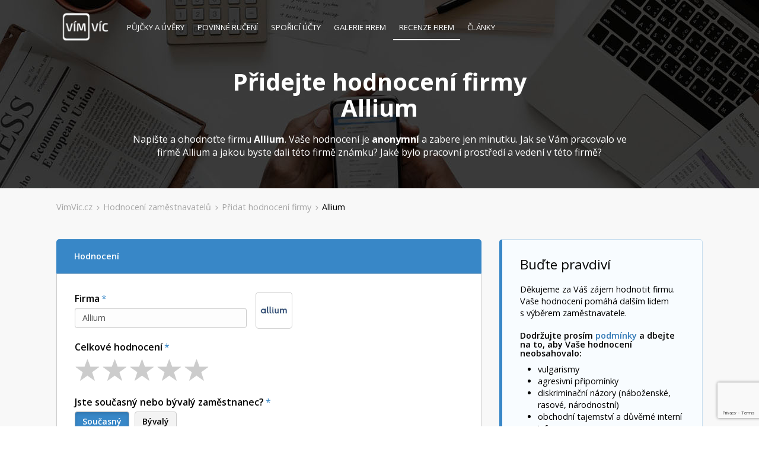

--- FILE ---
content_type: text/html; charset=utf-8
request_url: https://www.vimvic.cz/firmy/pridat-recenzi/allium
body_size: 7044
content:
<!DOCTYPE html>
<html lang="cs" prefix="og: http://ogp.me/ns#">
    
    
    
    
    
    

    <head>
<script>
dataLayer = [{ }];
</script>




<!-- Google Tag Manager -->
<script>
    (function(w,d,s,l,i){ w[l]=w[l]||[];w[l].push({'gtm.start':
    new Date().getTime(),event:'gtm.js'});var f=d.getElementsByTagName(s)[0],
    j=d.createElement(s),dl=l!='dataLayer'?'&l='+l:'';j.async=true;j.src=
    'https://www.googletagmanager.com/gtm.js?id='+i+dl;f.parentNode.insertBefore(j,f);
    })(window,document,'script','dataLayer','GTM-NZN6HHZ');
</script>
<!-- End Google Tag Manager --><!-- Facebook Pixel Code -->
<script>
!function(f,b,e,v,n,t,s){ if(f.fbq)return;n=f.fbq=function(){ n.callMethod?
n.callMethod.apply(n,arguments):n.queue.push(arguments)};if(!f._fbq)f._fbq=n;
n.push=n;n.loaded=!0;n.version='2.0';n.queue=[];t=b.createElement(e);t.async=!0;
t.src=v;s=b.getElementsByTagName(e)[0];s.parentNode.insertBefore(t,s)}(window,
document,'script','//connect.facebook.net/en_US/fbevents.js');

fbq('init', '556222817867145');
fbq('track', "PageView");</script>
<noscript><img height="1" width="1" style="display:none" alt=""
src="https://www.facebook.com/tr?id=556222817867145&ev=PageView&noscript=1"
></noscript>
<!-- End Facebook Pixel Code -->


<link rel="manifest" href="/manifest.json">
<script src="https://cdn.onesignal.com/sdks/OneSignalSDK.js" async=""></script>
<script>
    var OneSignal = window.OneSignal || [];
    OneSignal.push(function() {
        OneSignal.init({
            appId: "9e7d4a19-152f-463c-a311-fa18081646d7",
        });
    });
</script>
<script async src="https://pagead2.googlesyndication.com/pagead/js/adsbygoogle.js?client=ca-pub-3454721603118795"
        crossorigin="anonymous"></script>        
        <title>Přidejte hodnocení firmy Allium | VímVíc.cz</title>
        
        <meta charset="utf-8">
        <meta http-equiv="X-UA-Compatible" content="IE=edge">
        <meta name="viewport" content="width=device-width, initial-scale=1, maximum-scale=1">
        <meta name="description" content="Přidejte recenzi i hodnocení firmě Allium jako současný či bývalý zaměstnanec. Jaký máte na firmu Allium názor? Jaké bylo pracovní prostředí?">
        <meta name="keywords" content="hodnocení firem, zaměstnavatel roku, zaměstnavatel, firma, nejlepší práce, kvalitní zaměstnavatel, hodnocení zaměstnavatelů, zkušenosti s prací, hodnocení firem zaměstnanci">
        <meta name="robots" content="index, follow">
        
        <meta property="og:type" content="website">
        <meta property="og:title" content="Přidejte hodnocení firmy Allium | VímVíc.cz">
        <meta property="og:site_name" content="VímVíc.cz - Kariérní portál a volná pracovní místa">
        <meta property="og:url" content="https://www.vimvic.cz/firmy/pridat-recenzi/allium">
        <meta property="og:description" content="Přidejte recenzi i hodnocení firmě Allium jako současný či bývalý zaměstnanec. Jaký máte na firmu Allium názor? Jaké bylo pracovní prostředí?">
        <meta property="og:image" content="https://www.vimvic.cz/images/logo-blue-v2.png">
        <meta property="fb:app_id" content="703736959706111">
        
        <meta name="twitter:card" content="summary">
        <meta name="twitter:site" content="@vimvic_cz">
        <meta name="twitter:title" content="Přidejte hodnocení firmy Allium | VímVíc.cz">
        <meta name="twitter:description" content="Přidejte recenzi i hodnocení firmě Allium jako současný či bývalý zaměstnanec. Jaký máte na firmu Allium názor? Jaké bylo pracovní prostředí?">
        <meta name="twitter:image" content="https://www.vimvic.cz/images/logo-blue-v2.png">
        
        <link rel="canonical" href="https://www.vimvic.cz/firmy/pridat-recenzi/allium">
        <link rel="search" type="application/opensearchdescription+xml" title="VimVic.cz" href="/opensearch.xml">

        <link rel="preload" href="/fonts/glyphicons-halflings-regular.woff2" as="font" type="font/woff2" crossorigin="anonymous">
        <link rel="preload" href="/fonts/fontawesome-webfont.woff2?v=4.7.0" as="font" type="font/woff2" crossorigin="anonymous">
        
<link rel="stylesheet" type="text/css" href="/webtemp/cssloader-0378e4ac5a7c.css?1705268981">

        <link href='https://fonts.googleapis.com/css?family=Open+Sans:300italic,400italic,600italic,700italic,800italic,400,300,600,700,800&subset=latin,latin-ext' rel='stylesheet' type='text/css'>
        <link rel="shortcut icon" href="/favicon.png?v1">

        
    </head>

    <body>
        

<!-- Google Tag Manager -->
<noscript><iframe src="https://www.googletagmanager.com/ns.html?id=GTM-NZN6HHZ" height="0" width="0"
    style="display:none;visibility:hidden;"></iframe></noscript>
<!-- End Google Tag Manager -->        




        <div id="section-default">
                <div class="page-header">
                    <div class="container">
<nav class="navbar navbar-static-top">
    <div class="navbar-header">
        <button type="button" class="navbar-toggle collapsed" data-toggle="collapse" data-target="#navbar-main" aria-expanded="false">
            <span class="sr-only">Toggle navigation</span>
            <span class="icon-bar"></span>
            <span class="icon-bar"></span>
            <span class="icon-bar"></span>
        </button>
        <a href="/">
            <img src="/images/logo.gif" alt="VimVic.cz" height="60">
        </a>
    </div>
    <div class="collapse navbar-collapse" id="navbar-main">
        <ul class="nav navbar-nav navbar-left">
            <li>
                <a href="/pujcky">
                    Půjčky <span class="hidden-sm">a úvěry</span>
                </a>
            </li>
            <li>
                <a href="/povinne-ruceni">
                    Povinné ručení
                </a>
            </li>
            <li class="hidden-sm">
                <a href="/sporici-ucty">
                    Spořicí účty
                </a>
            </li>
            <li>
                <a href="/firmy">
                    <span class="visible-xs visible-lg">Galerie firem</span>
                    <span class="visible-sm visible-md">Firmy</span>
                </a>
            </li>
            <li>
                <a href="/firmy/recenze" class="active">
                    Recenze firem
                </a>
            </li>
            <li>
                <a href="/clanky">
                    Články
                </a>
            </li>
        </ul>
        <ul class="nav navbar-nav navbar-right">
        </ul>
    </div>
</nav>
                        <div class="main t">
                            <div class="td">
                                <div class="main-title">
                                    <h1>                            Přidejte hodnocení firmy<br>Allium
</h1>
                                </div>
                                    <div class="main-title-description">Napište a&nbsp;ohodnoťte firmu <strong>Allium</strong>. Vaše hodnocení je <strong>anonymní</strong> a&nbsp;zabere jen minutku. Jak se Vám pracovalo ve firmě  Allium a&nbsp;jakou byste dali této firmě známku? Jaké bylo pracovní prostředí a&nbsp;vedení v&nbsp;této firmě?                                    </div>
                            </div>
                        </div>
                    </div>
                </div>

                <div class="page-content">
                        <div id="vv-left-sticky" data-sticky-top="86" data-sticky-width="160">
        <!-- VV - články levý sloupec, úzká -->
        <ins class="adsbygoogle"
             style="display:inline-block; width:160px; height:600px;"
             data-ad-client="ca-pub-3454721603118795"
             data-ad-slot="3819774055"></ins>
        <script>
             (adsbygoogle = window.adsbygoogle || []).push({});
        </script>
    </div>

                    <div class="container">
<ul id="breadcrumb-navigation">
    <li class="item">
        <a href="/" class="link">VímVíc.cz</a>
        <span class="glyphicon glyphicon-menu-right"></span>
    </li>
    <li class="item">
        <a href="/firmy/recenze" class="link">Hodnocení zaměstnavatelů</a>
        <span class="glyphicon glyphicon-menu-right"></span>
    </li>
    <li class="item">
        <a href="/firmy/pridat-recenzi" class="link">Přidat hodnocení firmy</a>
        <span class="glyphicon glyphicon-menu-right"></span>
    </li>
    <li class="item">
        <a href="/firmy/pridat-recenzi/allium" class="link active">Allium</a>
        
    </li>
</ul><div id="company-review" class="company-review row vv-sticky-wrapper" style="position:relative;">
    <div class="col-sm-12 col-md-8">
<form action="/firmy/pridat-recenzi/allium" method="post" class="" id="frm-reviewControl-reviewForm">
    
    <input type="hidden" name="companyName" value="Allium">
    <input type="hidden" name="companyId" value="7267">
    <input type="hidden" name="requestedCompanyId" value="">
    
    <a id="trigger-bi" class="fieldset trigger">
        <h2><span class="title">Hodnocení</span></h2>
    </a>
    <div id="rating-base-info" class="box">
        <div class="form-group shorter">
            <div class="company-control custom-search">
                <div class="control-label">
                    <label for="frm-reviewControl-reviewForm-company">Firma</label><span class="required">*</span>
                </div>
                <input type="text" name="company" class="form-control" id="frm-reviewControl-reviewForm-company" required data-nette-rules='[{"op":":filled","msg":"Vyberte prosím firmu, kterou chcete hodnotit."}]' value="Allium">
            </div>
            <div class="logo-wrapper" >
                <div class="logo">
                    <img src="/upload/thumbnails/image-0-100-fit-17897.png" alt="" class="company-logo img-responsive ">
                    <img src="/images/city.png" alt="" class="default-logo img-responsive hidden">
                </div>
            </div>
            <div class="clearfix"></div>
        </div>

        <div class="form-group main-rating">
            <div class="control-label">
                <label for="frm-reviewControl-reviewForm-rating">Celkové hodnocení</label><span class="required">*</span>
            </div>
            <input type="text" name="rating" data-step="1" data-size="sm" data-display-only="false" class="form-control" id="frm-reviewControl-reviewForm-rating" required data-nette-rules='[{"op":":filled","msg":"Napište prosím, jak hodnotíte tuto firmu."}]'>
        </div>

            <div class="form-group shorter margin-top-20px">
                <div class="control-label">
                    <label>Jste současný nebo bývalý zaměstnanec?</label><span class="required">*</span>
                </div>
                <div class="btn-switch">
                        <label class="btn btn-default active" for="frm-reviewControl-reviewForm-currentFormer-current">
                            <input type="radio" autocomplete="off" name="currentFormer" id="frm-reviewControl-reviewForm-currentFormer-current" required data-nette-rules='[{"op":":filled","msg":"Napište prosím, zda jste současný nebo bývalý zaměstnanec."},{"op":":equal","rules":[],"control":"currentFormer","toggle":{"employedTill":true},"arg":"former"}]' checked value="current"> Současný
                        </label>
                        <label class="btn btn-default " for="frm-reviewControl-reviewForm-currentFormer-former">
                            <input type="radio" autocomplete="off" name="currentFormer" id="frm-reviewControl-reviewForm-currentFormer-former" required data-nette-rules='[{"op":":filled","msg":"Napište prosím, zda jste současný nebo bývalý zaměstnanec."},{"op":":equal","rules":[],"control":"currentFormer","toggle":{"employedTill":true},"arg":"former"}]' value="former"> Bývalý
                        </label>
                </div>
            </div>

            <div class="form-group shorter" id="employedTill">
                <div class="control-label">
                    <label for="frm-reviewControl-reviewForm-employedTill">Ve firmě do roku</label><span class="required">*</span>
                </div>
                <select name="employedTill" class="selectpicker form-control" id="frm-reviewControl-reviewForm-employedTill" data-nette-rules='[{"op":":equal","rules":[{"op":":filled","msg":"Vyberte prosím poslední rok v této firmě."}],"control":"currentFormer","arg":"former"}]'><option value="">-- vyberte rok --</option><option value="2026">2026</option><option value="2025">2025</option><option value="2024">2024</option><option value="2023">2023</option><option value="2022">2022</option><option value="2021">2021</option><option value="2020">2020</option><option value="2019">2019</option><option value="2018">2018</option><option value="2017">2017</option><option value="2016">2016</option></select>
            </div>

        <div class="form-group shorter">
            <div class="control-label">
                <label for="frm-reviewControl-reviewForm-jobType">Typ úvazku</label><span class="required">*</span>
            </div>
            <select name="jobType" class="selectpicker form-control" id="frm-reviewControl-reviewForm-jobType" required data-nette-rules='[{"op":":filled","msg":"Vyberte prosím typ úvazku."}]'><option value="">-- vyberte typ úvazku --</option><option value="fulltime">Plný úvazek</option><option value="parttime">Zkrácený úvazek</option><option value="halftime">Poloviční úvazek</option><option value="contract">Pracovní smlouva</option><option value="intern">Stáž</option><option value="freelance">Nezávislý pracovník</option></select>
        </div>

        <div class="form-group">
            <div class="control-label">
                <label for="frm-reviewControl-reviewForm-title">Nadpis hodnocení</label><span class="required">*</span>
            </div>
            <input type="text" name="title" placeholder="Popište společnost pár slovy." class="form-control" id="frm-reviewControl-reviewForm-title" required data-nette-rules='[{"op":":filled","msg":"Napište prosím název recenze."}]'>
        </div>

        <div class="form-group">
            <div class="control-label">
                <label for="frm-reviewControl-reviewForm-pros">Pozitiva firmy</label>
            </div>
            <textarea name="pros" rows="2" placeholder="Napište, co se vám ve firmě líbilo." class="form-control" id="frm-reviewControl-reviewForm-pros"></textarea>
        </div>

        <div class="form-group margin-bottom-0">
            <div class="control-label">
                <label for="frm-reviewControl-reviewForm-cons">Negativa firmy</label>
            </div>
            <textarea name="cons" rows="2" placeholder="Napište, co se vám ve firmě nelíbilo." class="form-control" id="frm-reviewControl-reviewForm-cons" data-nette-rules='[{"op":":filled","rules":[{"op":":notEqual","msg":"Pozitiva a negativa by neměly být stejné.","arg":{"control":"pros"}}],"control":"cons"}]'></textarea>
        </div>
    </div>
    
    <a id="trigger-rc" class="fieldset trigger margin-top-2bs">
        <h2><span class="title">Známkování</span> - <span class="optional">nepovinné</span></h2>
        <span class="btn btn-default pull-right hidden-xs">Vyplnit</span>
        <div class="clearfix"></div>
    </a>
    <div id="rating-categories" class="box">
        <div class="form-group">
            <div class="control-label">
                <label for="frm-reviewControl-reviewForm-adviceToManagement">Doporučení pro management firmy</label>
            </div>
            <textarea name="adviceToManagement" rows="2" placeholder="Napište, co byste doporučili managementu firmy." class="form-control" id="frm-reviewControl-reviewForm-adviceToManagement"></textarea>
        </div>
        <div class="form-group row">
            <div class="col-sm-7">
                <label for="frm-reviewControl-reviewForm-ratingCareerOpportunities">Kariérní příležitosti</label>
            </div>
            <div class="col-sm-5 col-rating lower">
                <input type="text" name="ratingCareerOpportunities" data-step="1" data-size="xs" data-display-only="false" class="bs-rating" id="frm-reviewControl-reviewForm-ratingCareerOpportunities">
            </div>
            <div class="clearfix"></div>
        </div>
        <div class="form-group row">
            <div class="col-sm-7">
                <label for="frm-reviewControl-reviewForm-ratingBenefits">Benefity</label>
            </div>
            <div class="col-sm-5 col-rating lower">
                <input type="text" name="ratingBenefits" data-step="1" data-size="xs" data-display-only="false" class="bs-rating" id="frm-reviewControl-reviewForm-ratingBenefits">
            </div>
            <div class="clearfix"></div>
        </div>
        <div class="form-group row">
            <div class="col-sm-7">
                <label for="frm-reviewControl-reviewForm-ratingWorkLifeBalance">Rovnováha práce - osobní život</label>
            </div>
            <div class="col-sm-5 col-rating lower">
                <input type="text" name="ratingWorkLifeBalance" data-step="1" data-size="xs" data-display-only="false" class="bs-rating" id="frm-reviewControl-reviewForm-ratingWorkLifeBalance">
            </div>
            <div class="clearfix"></div>
        </div>
        <div class="form-group row">
            <div class="col-sm-7">
                <label for="frm-reviewControl-reviewForm-ratingSeniorManagement">Vedení společnosti</label>
            </div>
            <div class="col-sm-5 col-rating lower">
                <input type="text" name="ratingSeniorManagement" data-step="1" data-size="xs" data-display-only="false" class="bs-rating" id="frm-reviewControl-reviewForm-ratingSeniorManagement">
            </div>
            <div class="clearfix"></div>
        </div>
        <div class="form-group row">
            <div class="col-sm-7">
                <label for="frm-reviewControl-reviewForm-ratingCultureAndValues">Kultura a hodnoty</label>
            </div>
            <div class="col-sm-5 col-rating">
                <input type="text" name="ratingCultureAndValues" data-step="1" data-size="xs" data-display-only="false" class="bs-rating" id="frm-reviewControl-reviewForm-ratingCultureAndValues">
            </div>
            <div class="clearfix"></div>
        </div>
        <div class="form-group ceo row hidden">
            <div class="col-sm-7">
                <div class="control-label">
                    <label>Ohodnoťte CEO</label>
                </div>
            </div>
            <div class="col-sm-5 col-rating">
                <div class="thumbs-buttons" data-toggle="buttons">
                        <label class="btn btn-default positive " for="frm-reviewControl-reviewForm-ratingCeo-positive">
                            <input type="radio" autocomplete="off" name="ratingCeo" id="frm-reviewControl-reviewForm-ratingCeo-positive" value="positive"> <span class="glyphicon glyphicon-thumbs-up"></span>
                        </label>
                        <label class="btn btn-default neutral " for="frm-reviewControl-reviewForm-ratingCeo-neutral">
                            <input type="radio" autocomplete="off" name="ratingCeo" id="frm-reviewControl-reviewForm-ratingCeo-neutral" value="neutral"> <span class="glyphicon glyphicon-minus"></span>
                        </label>
                        <label class="btn btn-default negative " for="frm-reviewControl-reviewForm-ratingCeo-negative">
                            <input type="radio" autocomplete="off" name="ratingCeo" id="frm-reviewControl-reviewForm-ratingCeo-negative" value="negative"> <span class="glyphicon glyphicon-thumbs-down"></span>
                        </label>
                </div>
            </div>
            <div class="clearfix"></div>
        </div>
        <div class="form-group row">
            <div class="col-sm-7">
                <div class="control-label">
                    <label>Doporučujete firmu známým?</label>
                </div>
            </div>
            <div class="col-sm-5 col-rating">
                <div class="thumbs-buttons" data-toggle="buttons">
                        <label class="btn btn-default yes " for="frm-reviewControl-reviewForm-companyRecommended-yes">
                            <input type="radio" autocomplete="off" name="companyRecommended" id="frm-reviewControl-reviewForm-companyRecommended-yes" value="yes"> <span class="glyphicon glyphicon-thumbs-up"></span>
                        </label>
                        <label class="btn btn-default no " for="frm-reviewControl-reviewForm-companyRecommended-no">
                            <input type="radio" autocomplete="off" name="companyRecommended" id="frm-reviewControl-reviewForm-companyRecommended-no" value="no"> <span class="glyphicon glyphicon-thumbs-down"></span>
                        </label>
                </div>
            </div>
            <div class="clearfix"></div>
        </div>
        <div class="form-group row margin-bottom-0">
            <div class="col-sm-7">
                <div class="control-label">
                    <label>Perspektiva firmy</label>
                </div>
            </div>
            <div class="col-sm-5 col-rating">
                <div class="thumbs-buttons" data-toggle="buttons">
                        <label class="btn btn-default positive " for="frm-reviewControl-reviewForm-ratingBusinessOutlook-positive">
                            <input type="radio" autocomplete="off" name="ratingBusinessOutlook" id="frm-reviewControl-reviewForm-ratingBusinessOutlook-positive" value="positive"> <span class="glyphicon glyphicon-thumbs-up"></span>
                        </label>
                        <label class="btn btn-default neutral " for="frm-reviewControl-reviewForm-ratingBusinessOutlook-neutral">
                            <input type="radio" autocomplete="off" name="ratingBusinessOutlook" id="frm-reviewControl-reviewForm-ratingBusinessOutlook-neutral" value="neutral"> <span class="glyphicon glyphicon-minus"></span>
                        </label>
                        <label class="btn btn-default negative " for="frm-reviewControl-reviewForm-ratingBusinessOutlook-negative">
                            <input type="radio" autocomplete="off" name="ratingBusinessOutlook" id="frm-reviewControl-reviewForm-ratingBusinessOutlook-negative" value="negative"> <span class="glyphicon glyphicon-thumbs-down"></span>
                        </label>
                </div>
            </div>
            <div class="clearfix"></div>
        </div>
    </div>
    
    <!-- VV - recenze -->
    <ins class="adsbygoogle hidden-xs"
         style="display:inline-block; width:728px; max-width:100%; height:90px; margin-top:30px;"
         data-ad-client="ca-pub-3454721603118795"
         data-ad-slot="5703854953"></ins>
    <script>
        (adsbygoogle = window.adsbygoogle || []).push({});
    </script>
    
    <a id="trigger-em" class="fieldset trigger margin-top-2bs">
        <h2><span class="title">Něco o sobě</span> - <span class="optional">nepovinné</span></h2>
        <span class="btn btn-default pull-right hidden-xs">Vyplnit</span>
        <div class="clearfix"></div>
    </a>
    <div id="employee" class="box">
        <div class="form-group shorter">
            <div class="control-label">
                <label for="frm-reviewControl-reviewForm-jobTitlePlainText">Pozice ve firmě</label>
            </div>
            <input type="text" name="jobTitlePlainText" class="form-control" id="frm-reviewControl-reviewForm-jobTitlePlainText">
        </div>
        <div class="form-group shorter">
            <div class="control-label">
                <label for="frm-reviewControl-reviewForm-jobLength">Délka zaměstnání</label>
            </div>
            <select name="jobLength" class="selectpicker form-control" id="frm-reviewControl-reviewForm-jobLength"><option value="">-- vyberte počet let --</option><option value="less_1">Méně než 1 rok</option><option value="1-2">1-2 roky</option><option value="3-4">3-4 roky</option><option value="5-7">5-7 let</option><option value="8-10">8-10 let</option><option value="10+">Více než 10 let</option></select>
        </div>
        <div class="form-group shorter margin-bottom-0">
            <div class="control-label">
                <label for="frm-reviewControl-reviewForm-location">Lokalita</label>
            </div>
            <input type="text" name="location" class="form-control" id="frm-reviewControl-reviewForm-location">
        </div>
    </div>
    
    <div id="submit-panel" class="box margin-top-2bs">
        <div class="conditions">
            
Odesláním formuláře uzavřete s VimVic.cz, s.r.o. <a href="/souhlas-se-zpracovanim-osobnich-udaju" target="_blank">smlouvu</a> o zpracování osobních údajů.
        </div>
        <div class="row">
            <div class="submit-box text-center col-sm-3 col-md-4 col-lg-3">
                <input
                    class="btn btn-primary g-recaptcha"
                    data-sitekey="6LecYKwaAAAAAMjapTeuoKPPN9eI534vMKwgQGka"
                    data-callback="onSubmit"
                    data-action="reviewControl" type="submit" name="_submit" value="Odeslat">
            </div>
            <div class="submit-info col-sm-9 col-md-8 col-lg-9">
                <p>
                    <small class="text-muted">Hodnocení zaměstnavatele uvidíte na stránce po jeho schválení<br class="hidden-xs">našim administrátorem.</small>
                </p>
                <p>
                    <small class="text-muted">Položky označené <span class="required">*</span> jsou povinné.</small>
                </p>
            </div>
        </div>
    </div>
    
    <!-- VV - recenze -->
    <ins class="adsbygoogle hidden-xs"
         style="display:inline-block; width:728px; max-width:100%; height:90px; margin-top:30px;"
         data-ad-client="ca-pub-3454721603118795"
         data-ad-slot="5703854953"></ins>
    <script>
        (adsbygoogle = window.adsbygoogle || []).push({});
    </script>
<input type="hidden" name="do" value="reviewControl-reviewForm-submit"></form>

<!-- re-Captcha -->
<script src='https://www.google.com/recaptcha/api.js'></script>
<script>
    function onSubmit(token) {
        const form = document.getElementById('frm-reviewControl-reviewForm');
        if (Nette.validateForm(form)) {
            form.submit();
        }
    }
</script>    </div>
    <div class="col-sm-12 col-md-4">
        <div class="banner visible-xs visible-sm text-center">
            <!-- VV - přidání recenze čtverec -->
            <ins class="adsbygoogle"
                 style="display:inline-block; width:336px; max-width:100%; height:280px; margin:30px auto 25px;"
                 data-ad-client="ca-pub-3454721603118795"
                 data-ad-slot="7863664800"></ins>
            <script>
                (adsbygoogle = window.adsbygoogle || []).push({});
            </script>
            <div class="company-links">
                <a class="btn btn-blue" href="/firma/allium">Profil Allium</a>
                <a class="btn btn-blue" href="/firmy/recenze/allium">Recenze firmy Allium</a>
            </div>
        </div>
        <div class="aside">
            <h2>Buďte pravdiví</h2>
            <p>
                Děkujeme za Váš zájem hodnotit firmu.
                Vaše hodnocení pomáhá dalším lidem s&nbsp;výběrem zaměstnavatele.
            </p>
            <h3>Dodržujte prosím <a target="_blank" href="/podminky">podmínky</a> a&nbsp;dbejte na to, aby Vaše&nbsp;hodnocení neobsahovalo:</h3>
            <ul>
                <li>vulgarismy</li>
                <li>agresivní připomínky</li>
                <li>diskriminační názory (náboženské, rasové, národnostní)</li>
                <li>obchodní tajemství a&nbsp;důvěrné interní informace</li>
                <li>pomluvy třetích osob</li>
            </ul>
            <p>
                <h3 class="text-blue">Děkujeme, že pomáháte k&nbsp;vytvoření důvěryhodného místa pro nalezení vysněné práce.</h3>
            </p>
        </div>
        <div class="banner vv-sticky-md hidden-xs visible-md visible-lg">
            <!-- VV - přidání recenze čtverec -->
            <ins class="adsbygoogle"
                 style="display:inline-block; width:336px; max-width:100%; height:280px;"
                 data-ad-client="ca-pub-3454721603118795"
                 data-ad-slot="7863664800"></ins>
            <script>
                (adsbygoogle = window.adsbygoogle || []).push({});
            </script>
            <div class="company-links">
                <a class="btn btn-blue" href="/firma/allium">Profil Allium</a>
                <a class="btn btn-blue" href="/firmy/recenze/allium">Recenze firmy Allium</a>
            </div>
        </div>
    </div>
</div>

                    </div>
                </div>

        
            




            
                <div class="page-footer">
<div id="footer">
    <div class="container">
        <div class="row">
            <div class="col-sm-12 cols">
                <div id="footer-col-logo" class="col">
                    <a href="/"><img src="/images/logo.png" alt="VímVíc.cz"></a>
                </div>
                <ul id="footer-col-vimvic" class="col">
                    <li><h4>VímVíc</h4></li>
                    <li><a href="?redirectTologIn=1">Přihlásit se</a></li>
                    <li><a href="/o-nas">O nás</a></li>
                    <li><a href="/clanky">Články</a></li>
                    <li><a href="/ochrana-soukromi">Ochrana soukromí</a></li>
                    <li><a href="/podminky">Podmínky</a></li>
                    <li><a href="/kontakt">Kontakt</a></li>
                </ul>
                <ul id="footer-col-companies" class="col">
                    <li><h4>Pro firmy</h4></li>
                    <li><a href="/pro-zamestnavatele">Pro firmy</a></li>
                    <li><a href="/hr-vecer">HR večer</a></li>
                    <li><a href="/firmy">Profily firem</a></li>
                    <li><a href="/firmy/recenze">Recenze firem</a></li>
                    <li><a href="/clanky/pro-personalisty">Pro personalisty</a></li>
                </ul>
                <ul id="footer-col-users" class="col">
                    <li><h4>Práce</h4></li>
                    <li><a href="/pracovni-nabidky">Nabídka práce</a></li>
                    <li><a href="/profese">Profese</a></li>
                    <li><a href="/benefity">Benefity</a></li>
                    <li><a href="/vypocet-ciste-mzdy">Výpočet mzdy</a></li>
                    <li><a href="/clanek/vypoved-z-pracovniho-pomeru-2020-vzory-ke-stazeni">Výpověď vzor</a></li>
                </ul>
                <div class="clearfix visible-sm"></div>
                <ul id="footer-col-cooperation" class="col">
                    <li><h4>Finance</h4></li>
                    <li><a href="/pujcky">Srovnání půjček</a></li>
                    <li><a href="/pujcky/pujcky-bez-registru">Půjčky bez registru</a></li>
                    <li><a href="/povinne-ruceni">Povinné ručení</a></li>
                    <li><a href="/sporici-ucty">Spořicí účty</a></li>
                </ul>
                <ul id="footer-col-contact" class="col">
                    <li><h4>Sítě</h4></li>
                    <li>
                        <span class="fa fa-fw fa-twitter"></span>
                        <a href="https://twitter.com/vimvic_cz">Twitter</a>
                    </li>
                    <li>
                        <span class="fa fa-fw fa-facebook"></span>
                        <a href="https://www.facebook.com/vimvic.cz">Facebook</a>
                    </li>
                    <li>
                        <span class="fa fa-fw fa-instagram"></span>
                        <a href="https://www.instagram.com/vimvic_cz">Instagram</a>
                    </li>
                    <li>
                        <span class="fa fa-fw fa-linkedin"></span>
                        <a href="https://www.linkedin.com/company/vimvic-cz/">LinkedIn</a>
                    </li>
                    <li>
                        <span class="fa fa-fw fa-rss"></span>
                        <a href="/api/feed/articles">RSS</a>
                    </li>
                </ul>
            </div>
        </div>
        <div id="copyright-panel">
            <div class="row">
                <div class="copyright col-sm-4 col-lg-5">
                    Copyright © 2026 <a class="decent" href="/mapa-webu">VimVic.cz</a>. Všechna práva vyhrazena.
                </div>
                <div class="partners col-sm-8 col-lg-7">
                    <a href="https://www.pestryjidelnicek.cz" target="_blank"><img src="/images/logo-pjcz.png" alt="Pestrýjídelníček.cz" height="25"></a>
                    <a href="https://www.pestryjedalnicek.sk" target="_blank" class="hidden-sm"><img src="/images/logo-pjsk.png" alt="Pestrýjedálniček.sk" height="25"></a>
                    <a href="https://www.ekariera.sk" target="_blank"><img src="/images/logo-ek.png" alt="eKariéra.sk" height="15"></a>
                </div>
            </div>
        </div>
    </div>
</div>
                </div>
        </div>

        
<script type="text/javascript" src="//cdn.jsdelivr.net/algoliasearch/3/algoliasearch.min.js"></script>
<script type="text/javascript" src="//cdn.jsdelivr.net/autocomplete.js/0/autocomplete.min.js"></script>
<script type="text/javascript" src="/webtemp/jsloader-5f0b1334b063.js?1701374377"></script>
        
        
        
    </body>

</html>

--- FILE ---
content_type: text/html; charset=utf-8
request_url: https://www.google.com/recaptcha/api2/anchor?ar=1&k=6LecYKwaAAAAAMjapTeuoKPPN9eI534vMKwgQGka&co=aHR0cHM6Ly93d3cudmltdmljLmN6OjQ0Mw..&hl=en&v=PoyoqOPhxBO7pBk68S4YbpHZ&size=invisible&sa=reviewControl&anchor-ms=20000&execute-ms=30000&cb=s5nrpnq6ih5d
body_size: 49987
content:
<!DOCTYPE HTML><html dir="ltr" lang="en"><head><meta http-equiv="Content-Type" content="text/html; charset=UTF-8">
<meta http-equiv="X-UA-Compatible" content="IE=edge">
<title>reCAPTCHA</title>
<style type="text/css">
/* cyrillic-ext */
@font-face {
  font-family: 'Roboto';
  font-style: normal;
  font-weight: 400;
  font-stretch: 100%;
  src: url(//fonts.gstatic.com/s/roboto/v48/KFO7CnqEu92Fr1ME7kSn66aGLdTylUAMa3GUBHMdazTgWw.woff2) format('woff2');
  unicode-range: U+0460-052F, U+1C80-1C8A, U+20B4, U+2DE0-2DFF, U+A640-A69F, U+FE2E-FE2F;
}
/* cyrillic */
@font-face {
  font-family: 'Roboto';
  font-style: normal;
  font-weight: 400;
  font-stretch: 100%;
  src: url(//fonts.gstatic.com/s/roboto/v48/KFO7CnqEu92Fr1ME7kSn66aGLdTylUAMa3iUBHMdazTgWw.woff2) format('woff2');
  unicode-range: U+0301, U+0400-045F, U+0490-0491, U+04B0-04B1, U+2116;
}
/* greek-ext */
@font-face {
  font-family: 'Roboto';
  font-style: normal;
  font-weight: 400;
  font-stretch: 100%;
  src: url(//fonts.gstatic.com/s/roboto/v48/KFO7CnqEu92Fr1ME7kSn66aGLdTylUAMa3CUBHMdazTgWw.woff2) format('woff2');
  unicode-range: U+1F00-1FFF;
}
/* greek */
@font-face {
  font-family: 'Roboto';
  font-style: normal;
  font-weight: 400;
  font-stretch: 100%;
  src: url(//fonts.gstatic.com/s/roboto/v48/KFO7CnqEu92Fr1ME7kSn66aGLdTylUAMa3-UBHMdazTgWw.woff2) format('woff2');
  unicode-range: U+0370-0377, U+037A-037F, U+0384-038A, U+038C, U+038E-03A1, U+03A3-03FF;
}
/* math */
@font-face {
  font-family: 'Roboto';
  font-style: normal;
  font-weight: 400;
  font-stretch: 100%;
  src: url(//fonts.gstatic.com/s/roboto/v48/KFO7CnqEu92Fr1ME7kSn66aGLdTylUAMawCUBHMdazTgWw.woff2) format('woff2');
  unicode-range: U+0302-0303, U+0305, U+0307-0308, U+0310, U+0312, U+0315, U+031A, U+0326-0327, U+032C, U+032F-0330, U+0332-0333, U+0338, U+033A, U+0346, U+034D, U+0391-03A1, U+03A3-03A9, U+03B1-03C9, U+03D1, U+03D5-03D6, U+03F0-03F1, U+03F4-03F5, U+2016-2017, U+2034-2038, U+203C, U+2040, U+2043, U+2047, U+2050, U+2057, U+205F, U+2070-2071, U+2074-208E, U+2090-209C, U+20D0-20DC, U+20E1, U+20E5-20EF, U+2100-2112, U+2114-2115, U+2117-2121, U+2123-214F, U+2190, U+2192, U+2194-21AE, U+21B0-21E5, U+21F1-21F2, U+21F4-2211, U+2213-2214, U+2216-22FF, U+2308-230B, U+2310, U+2319, U+231C-2321, U+2336-237A, U+237C, U+2395, U+239B-23B7, U+23D0, U+23DC-23E1, U+2474-2475, U+25AF, U+25B3, U+25B7, U+25BD, U+25C1, U+25CA, U+25CC, U+25FB, U+266D-266F, U+27C0-27FF, U+2900-2AFF, U+2B0E-2B11, U+2B30-2B4C, U+2BFE, U+3030, U+FF5B, U+FF5D, U+1D400-1D7FF, U+1EE00-1EEFF;
}
/* symbols */
@font-face {
  font-family: 'Roboto';
  font-style: normal;
  font-weight: 400;
  font-stretch: 100%;
  src: url(//fonts.gstatic.com/s/roboto/v48/KFO7CnqEu92Fr1ME7kSn66aGLdTylUAMaxKUBHMdazTgWw.woff2) format('woff2');
  unicode-range: U+0001-000C, U+000E-001F, U+007F-009F, U+20DD-20E0, U+20E2-20E4, U+2150-218F, U+2190, U+2192, U+2194-2199, U+21AF, U+21E6-21F0, U+21F3, U+2218-2219, U+2299, U+22C4-22C6, U+2300-243F, U+2440-244A, U+2460-24FF, U+25A0-27BF, U+2800-28FF, U+2921-2922, U+2981, U+29BF, U+29EB, U+2B00-2BFF, U+4DC0-4DFF, U+FFF9-FFFB, U+10140-1018E, U+10190-1019C, U+101A0, U+101D0-101FD, U+102E0-102FB, U+10E60-10E7E, U+1D2C0-1D2D3, U+1D2E0-1D37F, U+1F000-1F0FF, U+1F100-1F1AD, U+1F1E6-1F1FF, U+1F30D-1F30F, U+1F315, U+1F31C, U+1F31E, U+1F320-1F32C, U+1F336, U+1F378, U+1F37D, U+1F382, U+1F393-1F39F, U+1F3A7-1F3A8, U+1F3AC-1F3AF, U+1F3C2, U+1F3C4-1F3C6, U+1F3CA-1F3CE, U+1F3D4-1F3E0, U+1F3ED, U+1F3F1-1F3F3, U+1F3F5-1F3F7, U+1F408, U+1F415, U+1F41F, U+1F426, U+1F43F, U+1F441-1F442, U+1F444, U+1F446-1F449, U+1F44C-1F44E, U+1F453, U+1F46A, U+1F47D, U+1F4A3, U+1F4B0, U+1F4B3, U+1F4B9, U+1F4BB, U+1F4BF, U+1F4C8-1F4CB, U+1F4D6, U+1F4DA, U+1F4DF, U+1F4E3-1F4E6, U+1F4EA-1F4ED, U+1F4F7, U+1F4F9-1F4FB, U+1F4FD-1F4FE, U+1F503, U+1F507-1F50B, U+1F50D, U+1F512-1F513, U+1F53E-1F54A, U+1F54F-1F5FA, U+1F610, U+1F650-1F67F, U+1F687, U+1F68D, U+1F691, U+1F694, U+1F698, U+1F6AD, U+1F6B2, U+1F6B9-1F6BA, U+1F6BC, U+1F6C6-1F6CF, U+1F6D3-1F6D7, U+1F6E0-1F6EA, U+1F6F0-1F6F3, U+1F6F7-1F6FC, U+1F700-1F7FF, U+1F800-1F80B, U+1F810-1F847, U+1F850-1F859, U+1F860-1F887, U+1F890-1F8AD, U+1F8B0-1F8BB, U+1F8C0-1F8C1, U+1F900-1F90B, U+1F93B, U+1F946, U+1F984, U+1F996, U+1F9E9, U+1FA00-1FA6F, U+1FA70-1FA7C, U+1FA80-1FA89, U+1FA8F-1FAC6, U+1FACE-1FADC, U+1FADF-1FAE9, U+1FAF0-1FAF8, U+1FB00-1FBFF;
}
/* vietnamese */
@font-face {
  font-family: 'Roboto';
  font-style: normal;
  font-weight: 400;
  font-stretch: 100%;
  src: url(//fonts.gstatic.com/s/roboto/v48/KFO7CnqEu92Fr1ME7kSn66aGLdTylUAMa3OUBHMdazTgWw.woff2) format('woff2');
  unicode-range: U+0102-0103, U+0110-0111, U+0128-0129, U+0168-0169, U+01A0-01A1, U+01AF-01B0, U+0300-0301, U+0303-0304, U+0308-0309, U+0323, U+0329, U+1EA0-1EF9, U+20AB;
}
/* latin-ext */
@font-face {
  font-family: 'Roboto';
  font-style: normal;
  font-weight: 400;
  font-stretch: 100%;
  src: url(//fonts.gstatic.com/s/roboto/v48/KFO7CnqEu92Fr1ME7kSn66aGLdTylUAMa3KUBHMdazTgWw.woff2) format('woff2');
  unicode-range: U+0100-02BA, U+02BD-02C5, U+02C7-02CC, U+02CE-02D7, U+02DD-02FF, U+0304, U+0308, U+0329, U+1D00-1DBF, U+1E00-1E9F, U+1EF2-1EFF, U+2020, U+20A0-20AB, U+20AD-20C0, U+2113, U+2C60-2C7F, U+A720-A7FF;
}
/* latin */
@font-face {
  font-family: 'Roboto';
  font-style: normal;
  font-weight: 400;
  font-stretch: 100%;
  src: url(//fonts.gstatic.com/s/roboto/v48/KFO7CnqEu92Fr1ME7kSn66aGLdTylUAMa3yUBHMdazQ.woff2) format('woff2');
  unicode-range: U+0000-00FF, U+0131, U+0152-0153, U+02BB-02BC, U+02C6, U+02DA, U+02DC, U+0304, U+0308, U+0329, U+2000-206F, U+20AC, U+2122, U+2191, U+2193, U+2212, U+2215, U+FEFF, U+FFFD;
}
/* cyrillic-ext */
@font-face {
  font-family: 'Roboto';
  font-style: normal;
  font-weight: 500;
  font-stretch: 100%;
  src: url(//fonts.gstatic.com/s/roboto/v48/KFO7CnqEu92Fr1ME7kSn66aGLdTylUAMa3GUBHMdazTgWw.woff2) format('woff2');
  unicode-range: U+0460-052F, U+1C80-1C8A, U+20B4, U+2DE0-2DFF, U+A640-A69F, U+FE2E-FE2F;
}
/* cyrillic */
@font-face {
  font-family: 'Roboto';
  font-style: normal;
  font-weight: 500;
  font-stretch: 100%;
  src: url(//fonts.gstatic.com/s/roboto/v48/KFO7CnqEu92Fr1ME7kSn66aGLdTylUAMa3iUBHMdazTgWw.woff2) format('woff2');
  unicode-range: U+0301, U+0400-045F, U+0490-0491, U+04B0-04B1, U+2116;
}
/* greek-ext */
@font-face {
  font-family: 'Roboto';
  font-style: normal;
  font-weight: 500;
  font-stretch: 100%;
  src: url(//fonts.gstatic.com/s/roboto/v48/KFO7CnqEu92Fr1ME7kSn66aGLdTylUAMa3CUBHMdazTgWw.woff2) format('woff2');
  unicode-range: U+1F00-1FFF;
}
/* greek */
@font-face {
  font-family: 'Roboto';
  font-style: normal;
  font-weight: 500;
  font-stretch: 100%;
  src: url(//fonts.gstatic.com/s/roboto/v48/KFO7CnqEu92Fr1ME7kSn66aGLdTylUAMa3-UBHMdazTgWw.woff2) format('woff2');
  unicode-range: U+0370-0377, U+037A-037F, U+0384-038A, U+038C, U+038E-03A1, U+03A3-03FF;
}
/* math */
@font-face {
  font-family: 'Roboto';
  font-style: normal;
  font-weight: 500;
  font-stretch: 100%;
  src: url(//fonts.gstatic.com/s/roboto/v48/KFO7CnqEu92Fr1ME7kSn66aGLdTylUAMawCUBHMdazTgWw.woff2) format('woff2');
  unicode-range: U+0302-0303, U+0305, U+0307-0308, U+0310, U+0312, U+0315, U+031A, U+0326-0327, U+032C, U+032F-0330, U+0332-0333, U+0338, U+033A, U+0346, U+034D, U+0391-03A1, U+03A3-03A9, U+03B1-03C9, U+03D1, U+03D5-03D6, U+03F0-03F1, U+03F4-03F5, U+2016-2017, U+2034-2038, U+203C, U+2040, U+2043, U+2047, U+2050, U+2057, U+205F, U+2070-2071, U+2074-208E, U+2090-209C, U+20D0-20DC, U+20E1, U+20E5-20EF, U+2100-2112, U+2114-2115, U+2117-2121, U+2123-214F, U+2190, U+2192, U+2194-21AE, U+21B0-21E5, U+21F1-21F2, U+21F4-2211, U+2213-2214, U+2216-22FF, U+2308-230B, U+2310, U+2319, U+231C-2321, U+2336-237A, U+237C, U+2395, U+239B-23B7, U+23D0, U+23DC-23E1, U+2474-2475, U+25AF, U+25B3, U+25B7, U+25BD, U+25C1, U+25CA, U+25CC, U+25FB, U+266D-266F, U+27C0-27FF, U+2900-2AFF, U+2B0E-2B11, U+2B30-2B4C, U+2BFE, U+3030, U+FF5B, U+FF5D, U+1D400-1D7FF, U+1EE00-1EEFF;
}
/* symbols */
@font-face {
  font-family: 'Roboto';
  font-style: normal;
  font-weight: 500;
  font-stretch: 100%;
  src: url(//fonts.gstatic.com/s/roboto/v48/KFO7CnqEu92Fr1ME7kSn66aGLdTylUAMaxKUBHMdazTgWw.woff2) format('woff2');
  unicode-range: U+0001-000C, U+000E-001F, U+007F-009F, U+20DD-20E0, U+20E2-20E4, U+2150-218F, U+2190, U+2192, U+2194-2199, U+21AF, U+21E6-21F0, U+21F3, U+2218-2219, U+2299, U+22C4-22C6, U+2300-243F, U+2440-244A, U+2460-24FF, U+25A0-27BF, U+2800-28FF, U+2921-2922, U+2981, U+29BF, U+29EB, U+2B00-2BFF, U+4DC0-4DFF, U+FFF9-FFFB, U+10140-1018E, U+10190-1019C, U+101A0, U+101D0-101FD, U+102E0-102FB, U+10E60-10E7E, U+1D2C0-1D2D3, U+1D2E0-1D37F, U+1F000-1F0FF, U+1F100-1F1AD, U+1F1E6-1F1FF, U+1F30D-1F30F, U+1F315, U+1F31C, U+1F31E, U+1F320-1F32C, U+1F336, U+1F378, U+1F37D, U+1F382, U+1F393-1F39F, U+1F3A7-1F3A8, U+1F3AC-1F3AF, U+1F3C2, U+1F3C4-1F3C6, U+1F3CA-1F3CE, U+1F3D4-1F3E0, U+1F3ED, U+1F3F1-1F3F3, U+1F3F5-1F3F7, U+1F408, U+1F415, U+1F41F, U+1F426, U+1F43F, U+1F441-1F442, U+1F444, U+1F446-1F449, U+1F44C-1F44E, U+1F453, U+1F46A, U+1F47D, U+1F4A3, U+1F4B0, U+1F4B3, U+1F4B9, U+1F4BB, U+1F4BF, U+1F4C8-1F4CB, U+1F4D6, U+1F4DA, U+1F4DF, U+1F4E3-1F4E6, U+1F4EA-1F4ED, U+1F4F7, U+1F4F9-1F4FB, U+1F4FD-1F4FE, U+1F503, U+1F507-1F50B, U+1F50D, U+1F512-1F513, U+1F53E-1F54A, U+1F54F-1F5FA, U+1F610, U+1F650-1F67F, U+1F687, U+1F68D, U+1F691, U+1F694, U+1F698, U+1F6AD, U+1F6B2, U+1F6B9-1F6BA, U+1F6BC, U+1F6C6-1F6CF, U+1F6D3-1F6D7, U+1F6E0-1F6EA, U+1F6F0-1F6F3, U+1F6F7-1F6FC, U+1F700-1F7FF, U+1F800-1F80B, U+1F810-1F847, U+1F850-1F859, U+1F860-1F887, U+1F890-1F8AD, U+1F8B0-1F8BB, U+1F8C0-1F8C1, U+1F900-1F90B, U+1F93B, U+1F946, U+1F984, U+1F996, U+1F9E9, U+1FA00-1FA6F, U+1FA70-1FA7C, U+1FA80-1FA89, U+1FA8F-1FAC6, U+1FACE-1FADC, U+1FADF-1FAE9, U+1FAF0-1FAF8, U+1FB00-1FBFF;
}
/* vietnamese */
@font-face {
  font-family: 'Roboto';
  font-style: normal;
  font-weight: 500;
  font-stretch: 100%;
  src: url(//fonts.gstatic.com/s/roboto/v48/KFO7CnqEu92Fr1ME7kSn66aGLdTylUAMa3OUBHMdazTgWw.woff2) format('woff2');
  unicode-range: U+0102-0103, U+0110-0111, U+0128-0129, U+0168-0169, U+01A0-01A1, U+01AF-01B0, U+0300-0301, U+0303-0304, U+0308-0309, U+0323, U+0329, U+1EA0-1EF9, U+20AB;
}
/* latin-ext */
@font-face {
  font-family: 'Roboto';
  font-style: normal;
  font-weight: 500;
  font-stretch: 100%;
  src: url(//fonts.gstatic.com/s/roboto/v48/KFO7CnqEu92Fr1ME7kSn66aGLdTylUAMa3KUBHMdazTgWw.woff2) format('woff2');
  unicode-range: U+0100-02BA, U+02BD-02C5, U+02C7-02CC, U+02CE-02D7, U+02DD-02FF, U+0304, U+0308, U+0329, U+1D00-1DBF, U+1E00-1E9F, U+1EF2-1EFF, U+2020, U+20A0-20AB, U+20AD-20C0, U+2113, U+2C60-2C7F, U+A720-A7FF;
}
/* latin */
@font-face {
  font-family: 'Roboto';
  font-style: normal;
  font-weight: 500;
  font-stretch: 100%;
  src: url(//fonts.gstatic.com/s/roboto/v48/KFO7CnqEu92Fr1ME7kSn66aGLdTylUAMa3yUBHMdazQ.woff2) format('woff2');
  unicode-range: U+0000-00FF, U+0131, U+0152-0153, U+02BB-02BC, U+02C6, U+02DA, U+02DC, U+0304, U+0308, U+0329, U+2000-206F, U+20AC, U+2122, U+2191, U+2193, U+2212, U+2215, U+FEFF, U+FFFD;
}
/* cyrillic-ext */
@font-face {
  font-family: 'Roboto';
  font-style: normal;
  font-weight: 900;
  font-stretch: 100%;
  src: url(//fonts.gstatic.com/s/roboto/v48/KFO7CnqEu92Fr1ME7kSn66aGLdTylUAMa3GUBHMdazTgWw.woff2) format('woff2');
  unicode-range: U+0460-052F, U+1C80-1C8A, U+20B4, U+2DE0-2DFF, U+A640-A69F, U+FE2E-FE2F;
}
/* cyrillic */
@font-face {
  font-family: 'Roboto';
  font-style: normal;
  font-weight: 900;
  font-stretch: 100%;
  src: url(//fonts.gstatic.com/s/roboto/v48/KFO7CnqEu92Fr1ME7kSn66aGLdTylUAMa3iUBHMdazTgWw.woff2) format('woff2');
  unicode-range: U+0301, U+0400-045F, U+0490-0491, U+04B0-04B1, U+2116;
}
/* greek-ext */
@font-face {
  font-family: 'Roboto';
  font-style: normal;
  font-weight: 900;
  font-stretch: 100%;
  src: url(//fonts.gstatic.com/s/roboto/v48/KFO7CnqEu92Fr1ME7kSn66aGLdTylUAMa3CUBHMdazTgWw.woff2) format('woff2');
  unicode-range: U+1F00-1FFF;
}
/* greek */
@font-face {
  font-family: 'Roboto';
  font-style: normal;
  font-weight: 900;
  font-stretch: 100%;
  src: url(//fonts.gstatic.com/s/roboto/v48/KFO7CnqEu92Fr1ME7kSn66aGLdTylUAMa3-UBHMdazTgWw.woff2) format('woff2');
  unicode-range: U+0370-0377, U+037A-037F, U+0384-038A, U+038C, U+038E-03A1, U+03A3-03FF;
}
/* math */
@font-face {
  font-family: 'Roboto';
  font-style: normal;
  font-weight: 900;
  font-stretch: 100%;
  src: url(//fonts.gstatic.com/s/roboto/v48/KFO7CnqEu92Fr1ME7kSn66aGLdTylUAMawCUBHMdazTgWw.woff2) format('woff2');
  unicode-range: U+0302-0303, U+0305, U+0307-0308, U+0310, U+0312, U+0315, U+031A, U+0326-0327, U+032C, U+032F-0330, U+0332-0333, U+0338, U+033A, U+0346, U+034D, U+0391-03A1, U+03A3-03A9, U+03B1-03C9, U+03D1, U+03D5-03D6, U+03F0-03F1, U+03F4-03F5, U+2016-2017, U+2034-2038, U+203C, U+2040, U+2043, U+2047, U+2050, U+2057, U+205F, U+2070-2071, U+2074-208E, U+2090-209C, U+20D0-20DC, U+20E1, U+20E5-20EF, U+2100-2112, U+2114-2115, U+2117-2121, U+2123-214F, U+2190, U+2192, U+2194-21AE, U+21B0-21E5, U+21F1-21F2, U+21F4-2211, U+2213-2214, U+2216-22FF, U+2308-230B, U+2310, U+2319, U+231C-2321, U+2336-237A, U+237C, U+2395, U+239B-23B7, U+23D0, U+23DC-23E1, U+2474-2475, U+25AF, U+25B3, U+25B7, U+25BD, U+25C1, U+25CA, U+25CC, U+25FB, U+266D-266F, U+27C0-27FF, U+2900-2AFF, U+2B0E-2B11, U+2B30-2B4C, U+2BFE, U+3030, U+FF5B, U+FF5D, U+1D400-1D7FF, U+1EE00-1EEFF;
}
/* symbols */
@font-face {
  font-family: 'Roboto';
  font-style: normal;
  font-weight: 900;
  font-stretch: 100%;
  src: url(//fonts.gstatic.com/s/roboto/v48/KFO7CnqEu92Fr1ME7kSn66aGLdTylUAMaxKUBHMdazTgWw.woff2) format('woff2');
  unicode-range: U+0001-000C, U+000E-001F, U+007F-009F, U+20DD-20E0, U+20E2-20E4, U+2150-218F, U+2190, U+2192, U+2194-2199, U+21AF, U+21E6-21F0, U+21F3, U+2218-2219, U+2299, U+22C4-22C6, U+2300-243F, U+2440-244A, U+2460-24FF, U+25A0-27BF, U+2800-28FF, U+2921-2922, U+2981, U+29BF, U+29EB, U+2B00-2BFF, U+4DC0-4DFF, U+FFF9-FFFB, U+10140-1018E, U+10190-1019C, U+101A0, U+101D0-101FD, U+102E0-102FB, U+10E60-10E7E, U+1D2C0-1D2D3, U+1D2E0-1D37F, U+1F000-1F0FF, U+1F100-1F1AD, U+1F1E6-1F1FF, U+1F30D-1F30F, U+1F315, U+1F31C, U+1F31E, U+1F320-1F32C, U+1F336, U+1F378, U+1F37D, U+1F382, U+1F393-1F39F, U+1F3A7-1F3A8, U+1F3AC-1F3AF, U+1F3C2, U+1F3C4-1F3C6, U+1F3CA-1F3CE, U+1F3D4-1F3E0, U+1F3ED, U+1F3F1-1F3F3, U+1F3F5-1F3F7, U+1F408, U+1F415, U+1F41F, U+1F426, U+1F43F, U+1F441-1F442, U+1F444, U+1F446-1F449, U+1F44C-1F44E, U+1F453, U+1F46A, U+1F47D, U+1F4A3, U+1F4B0, U+1F4B3, U+1F4B9, U+1F4BB, U+1F4BF, U+1F4C8-1F4CB, U+1F4D6, U+1F4DA, U+1F4DF, U+1F4E3-1F4E6, U+1F4EA-1F4ED, U+1F4F7, U+1F4F9-1F4FB, U+1F4FD-1F4FE, U+1F503, U+1F507-1F50B, U+1F50D, U+1F512-1F513, U+1F53E-1F54A, U+1F54F-1F5FA, U+1F610, U+1F650-1F67F, U+1F687, U+1F68D, U+1F691, U+1F694, U+1F698, U+1F6AD, U+1F6B2, U+1F6B9-1F6BA, U+1F6BC, U+1F6C6-1F6CF, U+1F6D3-1F6D7, U+1F6E0-1F6EA, U+1F6F0-1F6F3, U+1F6F7-1F6FC, U+1F700-1F7FF, U+1F800-1F80B, U+1F810-1F847, U+1F850-1F859, U+1F860-1F887, U+1F890-1F8AD, U+1F8B0-1F8BB, U+1F8C0-1F8C1, U+1F900-1F90B, U+1F93B, U+1F946, U+1F984, U+1F996, U+1F9E9, U+1FA00-1FA6F, U+1FA70-1FA7C, U+1FA80-1FA89, U+1FA8F-1FAC6, U+1FACE-1FADC, U+1FADF-1FAE9, U+1FAF0-1FAF8, U+1FB00-1FBFF;
}
/* vietnamese */
@font-face {
  font-family: 'Roboto';
  font-style: normal;
  font-weight: 900;
  font-stretch: 100%;
  src: url(//fonts.gstatic.com/s/roboto/v48/KFO7CnqEu92Fr1ME7kSn66aGLdTylUAMa3OUBHMdazTgWw.woff2) format('woff2');
  unicode-range: U+0102-0103, U+0110-0111, U+0128-0129, U+0168-0169, U+01A0-01A1, U+01AF-01B0, U+0300-0301, U+0303-0304, U+0308-0309, U+0323, U+0329, U+1EA0-1EF9, U+20AB;
}
/* latin-ext */
@font-face {
  font-family: 'Roboto';
  font-style: normal;
  font-weight: 900;
  font-stretch: 100%;
  src: url(//fonts.gstatic.com/s/roboto/v48/KFO7CnqEu92Fr1ME7kSn66aGLdTylUAMa3KUBHMdazTgWw.woff2) format('woff2');
  unicode-range: U+0100-02BA, U+02BD-02C5, U+02C7-02CC, U+02CE-02D7, U+02DD-02FF, U+0304, U+0308, U+0329, U+1D00-1DBF, U+1E00-1E9F, U+1EF2-1EFF, U+2020, U+20A0-20AB, U+20AD-20C0, U+2113, U+2C60-2C7F, U+A720-A7FF;
}
/* latin */
@font-face {
  font-family: 'Roboto';
  font-style: normal;
  font-weight: 900;
  font-stretch: 100%;
  src: url(//fonts.gstatic.com/s/roboto/v48/KFO7CnqEu92Fr1ME7kSn66aGLdTylUAMa3yUBHMdazQ.woff2) format('woff2');
  unicode-range: U+0000-00FF, U+0131, U+0152-0153, U+02BB-02BC, U+02C6, U+02DA, U+02DC, U+0304, U+0308, U+0329, U+2000-206F, U+20AC, U+2122, U+2191, U+2193, U+2212, U+2215, U+FEFF, U+FFFD;
}

</style>
<link rel="stylesheet" type="text/css" href="https://www.gstatic.com/recaptcha/releases/PoyoqOPhxBO7pBk68S4YbpHZ/styles__ltr.css">
<script nonce="A01mqfYU9ithO1l-Li2IFA" type="text/javascript">window['__recaptcha_api'] = 'https://www.google.com/recaptcha/api2/';</script>
<script type="text/javascript" src="https://www.gstatic.com/recaptcha/releases/PoyoqOPhxBO7pBk68S4YbpHZ/recaptcha__en.js" nonce="A01mqfYU9ithO1l-Li2IFA">
      
    </script></head>
<body><div id="rc-anchor-alert" class="rc-anchor-alert"></div>
<input type="hidden" id="recaptcha-token" value="[base64]">
<script type="text/javascript" nonce="A01mqfYU9ithO1l-Li2IFA">
      recaptcha.anchor.Main.init("[\x22ainput\x22,[\x22bgdata\x22,\x22\x22,\[base64]/[base64]/[base64]/[base64]/[base64]/[base64]/[base64]/[base64]/[base64]/[base64]\\u003d\x22,\[base64]\\u003d\\u003d\x22,\x22YMOcQcOYwq5ISAvDlcK7OMOMDcOvwpHDvMKBwojDqmPCu3YFMsOVWX3DtsKEwr0UwoDCisKOwrnCtz47w5gQwqjCglrDiy1/BydJPcOOw4jDqcOHGcKBQsOMVMOeUghAUSdTH8K9wp9BXCjDksKwwrjCtl41w7fCom5YNMKsZDzDicKQw4LDlMO8WSRzD8KAfnvCqQM+w4LCgcKDDMOAw4zDoTrCugzDr0vDgh7Cu8OCw63DpcKuw70Hwr7Dh3LDs8KmLj5xw6MOwoLDhsO0wq3CtMOmwpVowqrDmsK/J0PCvX/Cm1tSD8O9YMOKBWxDMxbDm3kpw6c9wovDjVYCwqshw4tqDinDrsKhwrrDs8OQQ8OEEcOKfmLDrk7ClkXCsMKRJETCjcKGHw0twoXCs1TClcK1wpPDohjCkiwewrxARMO/[base64]/CjHzDlSZzwqlbw4/CpsK7dcKbNxoUwovCmcOUEyBQwrgCw4VOZzTDjMOLw4UaYsO5wpnDgAlOKcOLwrrDu1VdwptGFcOPb1/CknzCosOcw4ZTw47ClsK6wqvCt8KsbH7Dt8KQwqgZBcOtw5PDl0cpwoMYEQ48wpxkw53DnMO7TC8mw4Zhw4zDncKUFsKQw4xyw6oyHcKbwpoawoXDghNMOBZRwp0nw5fDssKTwrPCvVJmwrV5w7/DtlXDrsOlwqYAQsOpAybChlQjbH/DgsOsPsKhw7RxQmbCqCoKWMO9w5rCvMKLw7nCusKHwq3CpMOjNhzCjMKNbcKywqLCowZPAsO0w5rCk8KuwqXCokvChsOBDCZfTMOYG8KoUD5iWcOiOg/CrcK1EgQ6w48fcnpCwp/CicO7w4DDssOMSiFfwrIHwpwjw5TDpT8xwpAmwpPCusObfsKTw4zChFLCicK1MRc3I8Kiw7nCvFcnTyDDnFXDnQp0wrzDssKkTknDlAk2IcOawoXDtGPDtcOmwpd7wrFLEEwENH1Qw6LCt8Kswoh3KFTDlynDpsK/w4fDuRXDmsOOOC7DlcK/EMK4SMOzwrHCvyLCosK/w7nCnT7DmMOfwprDvsOyw49Nw4g3f8OpZAPCucK3wqbCkFrCvMOPw43DrSQBDcOZw57DuCXCikbCrcKcA3XDlwHCssOYbVbCsHYbc8K9wqLDpCQ/Qj3DtsKpwqAyUUkWwq/[base64]/Cp3ROw5zDgcKJwqLDuzQdG8OuTgA+QxfDqhrDu2rCscKYV8OjOzMqLMKcw69bU8OScMOYwqxLRsKewoDDkMO6w7oCSi0qYEt9wo3DpiFZQcKaUQ7DrMOKYg3ClB7CmsOxw6F7w7jDlsK6wpo/ccOAw4kIwojCnU7DssOdw443acOLJz7Dm8OSbC1uwqAPYVHDicORw5zCi8OQwqQoZ8KgMQsWw78pwp42w5bCiEwtPcOYw7zDncO7wqLCtcKyworDjS84wqHCq8O9w4J8WsKFwokiw7TDrF7DhMKlwq7CqSQqwrVyw7rCjwrChsO/wr1GIsKkwp/[base64]/[base64]/DrRxqdsKVLEDDqsKed8OSwpREwrJXwpB/E8Knwoh9ZsOvaBlxw7dNw7HDtRfDlWEbC0HCvU7DnRAQw4o/[base64]/DjcOXw6bCrl5NFcO8P8OvAjDDtlhpOMKISsK1w6bDhVQlBXPDgcKYw7LCmsOwwoETewHDihfCmUEqF21Pwrp8M8O1w5PDkcK3w5zCncOLw5PCr8K1LcKIw6MzLcKFBDsWDWXCicORw6IOwq0qwowXRcOAwo/DoQ9hwoYCXHZLwpgXwrxSLsKNdsOMw63CisOGw795w4fCncKrwonDscOabAbDvADDixs+dRN3B0LCm8OIXcKZOMKmEcOlPcONT8OtDcOVw7DDhAxwW8OCX0kXwqXDhAnCjMKqwoHClhDDtDAHw6kXwrfCknkqwp/Do8K5wpnCqU/Dk2vDux7DgUs8w5PCgkQNE8KIXj/DqMOXHsKvw4zCgy4aecKoPlzCj3vCph0Ww41gw4rCgw7DtHvDr1zCrHZfdcK3IMKvPMK/QyfDvsKqwq9lw4TCjsOEwo3Cl8Ktwp7CnsOjwp7DhsOdw74UV2h9blnCgMOLSThywoJjw7t3wr7DghnDosK9f3bCjS7DnnbDj086YC/DsFF0dhtHwr45w7hhY3bDgMK3w4XDmsOkTSFYwpNMIcKhw5QPwpFNY8K5wpzCqgomwpNJwoLCoSN1w4kswqrDqzHCjE3Dr8OWw47CpsK5D8OWwpLDlXEEwrcfwoJ6wqMTZ8OawoVvCExBUwfDlELCqMOaw6HCnx/DgcKTEyXDtcK9w4fCk8OIw5nCjcKowq89wqc1wrZKQw9Tw5gFw4clworDgAXColdnOAtRwpjDnTBxw7DDr8O+w43DixA8LsKaw6oPw67CgsO3acOcMiXCnzzDpTTCtT8aw6VCwqfDhDVOeMOiZMKkc8KrwrpUPkVoMBjDhcOKQ3gpwojCnl/CsDzCkMONHsOIw7Iuwpxcwooiw5bCkCDChw8uRBgUakPCmArDlBrDvX1ERMOTwo5fw4bDi1bCh8K9wpPDlcKYWk3CvMK7wrUewoDCr8Onw6wuX8KSBsO+wrPCvsOrw4h4w5UbeMOrwqPChcOFJ8Kbw6wqPcK+wo9SHTbDt2zDiMOHcsO/e8OTwrHDpycEXsO0Z8OzwrlCwoBVw61Ew5piLsOkd2/Cnllqw4IFL3B8CWLCkcKcwoMbUsOAw7zCucOJw4tAezRVLcOSw7Ztw7dgCwQvakbClMKmG2vDqsOiw6kaCTjDrsKEwq7CoEjDjgnDk8KNX2nDtl0nNFDDicOCwoTCisK2WMOaC1h/wrsow7rDl8ODw4XDhAcdUFRiADNKw7VFwpYXw7w6WsKGwq5Dwro0wrDDg8OTOsK6Iy59bTXDj8OVw6c0FsKpwoQvHcOpwqFQWsOdV8OALMOHPsKRwozDuQzDnMKwYWFuQcONwpx8wrjDrhR6R8Kow6QaIj3Dmyo+JREsRTzDucKxw6HClF/[base64]/CgWobw4cDw74Bwr3Cl8Oqw7TCtC1kwpQKJcKpYcO7TMKpaMK5SFzCvx9GeCJBwqXCo8OJRMOyKk3Dq8KzRMO0w44kwp/DqVHCr8OiwrnClhjCvcKwwqDDuXbDrkTCsMOxw4/Dh8KQHMOYC8KEw7xAYMKTwp4BwrTCr8KgUMOEwoXDjnZuwqPDshxXw4Zxw7jChxc0wq7Cs8OUw7BDD8K3a8OfcBnCgzV/D0sAHMOJXcK8w4sGJEfDrhPCl0XDvsOrwqXCiw8GwoPDv0bCuRjChMK8EcO8VsKTwozDv8OvfcKrw6jCvcKnJcK3w5dpwoVsM8OAPsOUe8O1w4wrB0LClcO3wqnDt0JQUh7Cq8O7ZcO8wqtmAsKWw7PDgsKVw4vCvcKjwp/ClRXDuMK7b8KhfsKoTsONw71rKsO8w74Pw55TwqMeS0bCgcKYHMOwUFLDoMK/[base64]/CvMK2w5Ibw57DtU1iT8KybcK1W3UKwqozwpfDpcOkPcOQwqY6w7Iqf8K1w7EXYy87Y8KAEcOJw4vDgcOVdcKFXk7CjyhRGjJQWWhswqzCpcOROcK3FsOTw7XDgjDCpVHCngdrwrlcw7PDq3shPBJ6csO4fzNbw7/CqnPCsMKFw6d5wo/Co8Khw4zCl8Kew4p9woHCjAwPw4/CpcKswrPCnMOaw4/DnQAlwrhjw4TDssODw43DmW3CksKDw6tlFywtJVbDsHlwfBDDlhbDtw0basKSwqvDjHfCt0NiGMKkw5hBLMOSGxjCmMKKwrhvDcOtOUrChcOrwrvChsO8wo7ClRDCpG8WbVQ6wqXDrcK7JcOJMk15NsOow4x2w5vDocOBwpLCsMK/woTDhsKLPXjCgEUawrREw5zDn8OYYx7CunlPwqoJw6nDksODw4/DmVE9wq/CqSQiwrxSOkXDgsKDwr/CgcOILDlVWUgXwq3CnsOIKEfDsT9/w7fCuUQSwq/[base64]/Cl8Ohwr0ZwqjDnldkwr4SBRsbQMO/wqtOOMKYMV5JwqjDnMKrwq8Rw5wUw4w0JsOdw5jCg8KGIMOOYX9kwo7CpMOVw7/[base64]/CisKQwqxrwrF6w4osC01kJm4NPE7CncK5dMKzVyw6KsObwoQmTcORwoZnTsKoBH9OwoN3VsOewonCvcKsSRFJw4lHw6HCh0jCmsK2w5FwDDXCuMKgw4/CqCNsBsK+wq7DlBHDsMKDwoovw4J4ZwrCvsK3wo/[base64]/FTdXMsOnw7gwdFYWwptLVMKow43Dv8Omc0/Dl8KWw7B1LA7CqBY0wpF+w4V5MsKew4TDvjMPX8OEw4cswp7DiD7ClsO4DMK1AsOlXVLDuwTDvMOVw7HCmSUudcO1w6fCiMOgTETDg8OkwrchwprDgMOCPMOdw6fCjMKLwrHCusORw7DCucOQS8O0w5/[base64]/CmS0kScKPwqMWwoV+an3DsUDClsOewqrDlMKqwqzDn0JWw5vDrTsqwrtkBz9NU8KZbcKiFsOCwqnCgsKTwpvCocKKH0Acw69lVsOowqTCkysmOcKDRMKgRcOowrLDlcOPwrfDnT4HQcKxbMO5eEdRwq/CvcO1dsKtfsKoS1Mww5bDqBYRLiQbwpbCv0/DoMKyw6vChnvCsMOUemXDpMKqScKmwrTCt1N6ZcKIBcOkU8K4OsOrw4TCnnnDvMKsYHU2wpZGKcOoH1czBcKfLcOWwq7DicKww5DCgsOICsKFUTxMw77CgMKnw7ZswobDk0/CjsO7wrfCgnvCuRbDongqw5/CkRZ8w5HCpAPChmtlwq3DilXDqcO+bnLCmsOSwoJ1asKXOjoYBcKCw4xBw4vDocKRw6DClw0vc8Ohw7DDo8Kmwr53wpg/R8OxUVXDomDDuMKKwpfCmcKEwqsGwp/DpE/DoxfCgMKvwoN+XHIbbUfDmC3Cow/Cj8O/worDgMOOHMOCZMOGwr8yLMKOwqRuw41dwr5OwqtnJMKiw7HCgiPCgsKUbmxFLsKawojDiQl4wrVVYMKTMsOoYTLCsWZqCE3CkxJvwpUqJMKJUMK+wrnCri7CqGfDgcO4fMO1wr3DpkPCkmPDs2/DvDUZP8K6wrrCqhMpwodMw6PCgQZ+AHU6AV9bwoHDuhrDpMOaVhbCssOBQSpvwrI4wqt3woB/wqjDiVIWw6XDgxHCm8K9N0vCtysAwrfCkmoEN0fCuwYuccKWTVjCgiMSw5fDtcO0wpMcbXrDi1IKG8KOGsOywqLDrgvCpH3Ci8OaXcKcw6LCsMOJw5p9EybDnMKEVMOiw7FHN8OSw6Y/wrXCn8KZB8KQw4IBw4ocPMOAaGjDsMO7wpMUwo/CvcKSw6fChMO9F1bCncOVBSPDpgzCqXHClMO/[base64]/[base64]/[base64]/CgMK+w7ZJw7PDh8KlBMKyPx3DksOtFWvCtcO/wrPCncKrwplZw7zCjMKsF8KeVsK5MnzDn8OTKcKqwpQFJV5Qw7rChcKEA2MgB8OYw6AVwpzCosOYKcKiw6w7w4YZcUtTw7xuw75/IilAw4lywpvCvcKewp7CrcOADErDin7Dp8OQw7EMwpJJwqY3w58xw4hSwpnDkMO/SMKiY8OkcEs7wqLChsKcw6TCgsOfwrpUw6/CtsOVbj0HGsKYOcOFP1UtwqvDgsORDMOPeBQ4w5jCvSXCk2VBAcKMeitRwrTCh8KHw4bDo0Jvw5spwq7DrWbCrT3CtMOqwq7CrxpkZsK7wrrCiSDCuAYvw4d+w6bDssOpLiVFw6wswoDDkcOAw7RkLzPDjcOuJMOFJMKWEU4eSwQyIMOZw5I/LQ/ClcKCaMKpRcKswpPCqsOWwqRzHsKOIcKAJWNibsK+DMKCCcO/w7APH8KmwrHDnsOgJn7Drl7DtcKsOcKYwo9Bw5TDvcOUw5/CicK5I1rDosOHI37Dq8KYw4HClsK8bXTCo8KBWsKPwpcBwo/CscK/RRvCiUNjZcKfwobDugPCvEBCamXDpcO/RH/[base64]/HMKRC8Obw5DCnsKQBkzClW1EYCbDsRfCqVzCncKEecKcCUTDniNcSsKdw5PDpcKSw70QdmNiwok+XT7Ci05Vwo4dw5VUwr7Cvl3DrMOOwqXDt3jDoTFiwoXDlMK2WcOXE2rDlcK+w6Q3wpnCpWsTfcKNEcO3wr8/[base64]/CtcOzZUbCv1rCrXnDqkQVwrvDhcOBX8O8w7bDtcOyw7LCmmBxw5/DswbDjSDCjS1Bw5g/w5DDicOAw7fDn8KdeMKEw5jDpcK/wqTDgFxlcQzCtcKbecO9wqxlZlIjw7dBK23DpcOaw5zDhcOcO3zCvT7DkEzDgcOiwocsEHLDmsOpw7gCw7/DjkA+HsKaw6MOazPCtmZmwp/Cs8OBf8KmUMKfw4o5dMOvw4fDhcORw5BKMcK+w6DDnzpmYsODwpzCrErDnsKkC2BoX8O7MMKzwo51WcOUwrodAlg4wq1wwpwbw53Dlg7CtsOHa1J5wo5Aw7oZw5hCw4JXO8O3Q8O/TsO3wrYMw6wjwo/DlmlbwpxVw4jDqzjCihNYTE5twphvdMK2w6PCo8OswqrCvcKYw6caw59cw5BLwpJlw4DCoHLCpMK4EMKqX0tpVcKuwqhvHMO/[base64]/DmADDmlHCmEoEMsOjB8K+w6fClsKZRAzDk8KyemTCksORFsKUPgI3EcOowqLDlMKvwpLCnHbDksO9M8KJwrnDgMKde8OfPsKSw6oNMVcpwpPCqnXCr8KYS0TDkAnCl2AQwpnDsxlJesObwrPCjGfChT5rw54Nwo/ClkzCpT7ClVnDhMK8I8Ofw6pNX8OQOHLDusOww4/DlHJVOsOKwr3CuFDCiHEdMsKzUinDsMK9VF3CpjLDosKWKcOIwpJgJ3rCvRvCtBRIwpfDoV/DvcK6wokzESlUVwFHdgsMMcOvw6QkfHPDmsOLw5XDgMOOw6/Dl2PDscKPw7bDtMOzw7IIUFvDkkE9w6HDp8O+NcOkw5zDjDDClWYEw4UQwphsdMOGwofCm8KhbjZqeBzDqB5pwprDlMKMw4N8YVnDiU0jw4QvSsOgwoPCgnAew7l7dsONwpYNwoUkTBNIwoYOcjQBFG7Cq8Orw4UswojCu3JfK8KJT8Khwr92IB/CojgBw58KG8OwwpMJG0/[base64]/DuUliwqbDmHcbw4k6OcKjTxnCpUVKGsKmJ8KXAcK2w7g/wpoNVcOiw6LCtMOpSEfCmsK2w5nClsKhw6ZYwqgHTFMRw7nDpWcBa8KfcMK5Z8Oew5khZj7Cqmh7PmlbwoPCvcKxw7ByVcK2LQtgEwUcQ8O7VxQQOcOqbsOaP1U7S8Kew7LCosOUwobCucKtRRjDq8O1wrjCkm1Bw7Rjw5vDjCHDqCfDgMOKw7rDu1M/DTFJwrdwfU7DiinDgUxsAA9zEMKWL8K8wqPCl0sAHSnDgMKkw6rDjAXDgMK5w6fDkCluw4QaScOQChJYXcOGfsOlw7/CiCfCg38qAlDCn8KKOmVCV0Bpw7bDhsOUC8KQw4Aaw6EEGHNbdcKGXsKew6/Dv8KdE8KmwrEQwovDsibDusKqw4nDs0Edw7oVw7jCtsKhKmkoNMOCIMKQYsOewpEkw4cuKgTCj1wIa8KGwo0ZwqXDrzrChwzDgRTCo8OTwobCkMO6ODQ3bcKRw5fDrcOtw6HCgMOrKlHCk1fDgMKsY8K+w5tzwpHCh8OBwpxww7VRZR0Nw63CtMO+B8OIw6Vswo/[base64]/[base64]/Ds07Ds2hFw6ErbcKKwoA6w4cDU2nCqcKFF8K+w6vDvmPDsjghw6jDskHCo2DCmsO/wrXCnG82IHXCs8OPw6B4wo1+V8KsDGbCpsKNwobDhTE1GlDDtcOnw5xzPxjCgcOdwrtBw5TDr8OUWVxBRsO5w71LwrbDkcOUJcKXw5PCkMK8w6J/[base64]/XTjClT9Nwqx/w7XCjsKIW3xwwqYWw6vCoXzDonXDvhzDiMONXhzCj0k+fmsfw6sgw7LCoMO2WhRjwp1kQwt5OBc7QmbDisKVw6zDhAvDjxZvKwsawrDDqUnCqxvCgcK4BkLDvcKnfxPCq8K/OD8vFStqKnJ6NmrDoixLwpNqwrQtPsK6RsKCwqDCrz50H8OiRU3Ct8KswqfCiMOVwq/CgsOHw5/DqBPDg8KEEcOAwqNaw77CqVXDumfDpF4ww5FkZcObKGrDmcKkw6dKRsO/GEfCpyobw77CtcOhTMK3wrIwP8O/[base64]/ecOzw6wRM8KeJMO3w6oRw5h/w6jCrsO5w7g+w6vCsMKfwrDDssKcF8OBw48IU3dxSMKPZFLCjELDqBjDp8K/R1ADw6FXw6kWwrfCpRBFw7bCpsKLwrk4B8OjwrLDmRMqwpRYeUPCiEVQw7dgLTdldCrDuTltKWZMw6ENw4l5w7HCkcOfw4/[base64]/Dr1IhCsO3V8ODwrHDo010M8KdwqVoHwTDpcOVwpfCg8OzFU5dwqXCqlTDo0M9w5IKwo9HwqzCrBg3w4IjwrdMw7jDn8KJwpJBNwd0IS4/NH/[base64]/DgT5ga0dGw5BMVCnClMOFw5hfwqI+w5LDmMKsw5Jswo1pwoTCtcKYwqTCuRbDtsK1LHI2Kn8ywpMFw6M1bcOrwrvCkWhGGk/DkMKDwqYewqs2aMOow5ZIfHTClRxXwoUrwoPCnTXDkH8Iw5/Dh13ChzHCu8O4w5s6cy0Dw68nHcO/YsKhw4/[base64]/[base64]/Do2AIwqlkC8KOw6LDnhLCiyUQGcO3w5AaFlkBBsOwCsK7DjfDmAzCjy47w5HCp31+w4rCigJbw7PDsT4mfxkxDVzCjcKsDRRUf8KJcCobwoVPKTMkQ3N8EH9kw5jDmMKnwo/[base64]/wo/Ch1fCvcOfwoNJFsKgb1RcAXUKwofDjMOfBcKww6LDpBd9SmPCkTMTwqFLw7HChVJbfA1zwq3CgQk5VVYVAcKgHcOUw7Edw6nDnQrDkHpNw5fDrSgpw4fCrEUBPcO7wpRww6vDp8Okw6zCrcKoNcOYw4XDs2MDw5Nww6N/HcK7OMOGwr4XUMKQwo9mwpZCG8KXw5MOIR3Dq8ONwrkiw5QaUsKYfcKLwofCjMKcGhtlaHjChxHCpzHDssKAWMO/[base64]/IMKuYcKswpTCunTCiMKyZMKyLxYuw6LDlcKUw40AIsKrw5vCkzzDvcKkGMKFw7Rcw7LChsOcwo/DnwVEw48Aw7zDpMO9JsKGw6/Cp8OkYMO+NhBdw4FCwpx1wpTDuh/[base64]/CuQ7DosOROg3Cn3jDn8KpScOuMEkNPXpJPirDksKJw79zw7dwAlY4wqPCj8KLw5DDnMKzw5jChDQBO8OpHTvDngRpwpvChcOnbsOIwqDDgSTDksKWwqRUNMKXwo3Dl8OJSScIa8Kkw63CnmoeJ2Bqw4vDqsK2w70MOx3CvcKsw4HDjMK0wq/DnwgHw7U6w7vDnBzCrsOhYnRpIkQzw55pUMKcw5RyQ1LDrMKzwoTDlQ4cFMK0OsKnw5MhwqJDG8KOG2rDiCkNXcKXw5RQwr82bllawrM8bH/CrBfCncK2woFPNMKFbEXCocOOw4PCpxnCkcODw5vCq8OfXcO/L2fCpsK8w57CoDMYa0PDj2rDoB/Du8K4anEqRMKLGsOxKTQEXisNwrBUOi3Cr2YsDG0efMOjWQvCv8O4wrPDuDsXU8ObaSTCgxTCg8K5DTMCwodzJ2zChV8yw7PDsQnDjcKNXRzCqsOYw7Q3HsOzA8KmYWjCqwQNwofDjxLCosKgw5bClMKlPXRvwrV7w4sYCsK2DMO6wq7CgmtEw77DqRNyw5/[base64]/wpvDgUvDomfDvnFvWUFNw67Cm0zDr8Oawo4kw5V5V2ZWw7d4OXpoFsOlwpc9w4c1w6xGw4DDjMOIw4/CrjrDhiLDoMKicFxsXCzDhcKPwoPCpRPDpg8IJwrDv8KrGsO0w6h5HcKzwqrCt8OnDMKTIsKEw60Sw6ofw5t8wpLDohbCtlM8dsKjw6Vow6w3InpvwqIcw7bDucKaw5zCgEl8asOfwpvCs0VdwrTDssO6UcO3bnzCqSPDsHzCrMKtcl/DucOKWsO0w65hTSYcd1LDisOlWSrDvxhlHBsDFnjCkDLCoMKnMsKge8KJUSTDjD7CgWLDqg9PwrkmZsOGXMOTwo/[base64]/[base64]/CrmQ9bsOXw6vCrUzDuMOca8OSbMKUw51aw5vCggfDknUFbMKgT8KYEU1RQcK5IMOWwo0qN8OSQCDClcK2w6XDgcK9WkzDoUkDb8KANFjDk8KQw5YDw6k/GjIJX8KHJcKyw4XCmMOBw7HCtsKgw5/[base64]/[base64]/DlU/DqMK6IMK4dMKrwrInBMOEfsKVw4V8w7/[base64]/NwnDjMKNHjfCmMKnw43Cr8OaeSLCjykSBcKNMF7Ck8Kpw7AiBcKfw6l+K8KmGsKUw5DDgcKnwojChsOgw51aQMKawrIgBQIjwobCgMOAIx5tMAx1wq0vwqMoXcKYZ8O8w7s5LcKAwqk5wqUmw5fDrTtaw7xmw4UOBnQIwo/CrUtKecOOw71Qw59Lw7hXYsOSw5bDgMOzw6Mze8OIc0zDhgzDrsO5wojDtH/CpEvDhcKvw6fCvm/DhnDDlSLCqMK9wpfCsMOmDcKIw5s+PMOkaMKDGsO9PMKmw4EPw4cUw4LDlcKRwqdvDMKMw5vDsiE+JcKXwqR/woEJw41+w49tS8KUE8O0H8ODcREgNkJXUBvDnRzDtcKGDsO7wo1cMyg9AcOowpTDuSjDu15VQMKEw4DChMOBw7bDs8KGEsOOw7jDgQHCvMOIwobDoFAPBMOYwqxnwocxwoFlwrw1wp5qwoBWQUc+A8KkWcOBw59Ea8O6wr/DqsKhw7vCpcK2HsKzLxHDp8KSAxBeNsKnQTrDrsKFXsO+Nj9TE8OjBn1QwprDpgQpVcKFw5wnw7jDmMKlw7/[base64]/[base64]/wq8hQRMrw7vCuCcKw54/AQHDo8OTw6PCvHNLw69Fwq/CoCvDmQdgw5rDqwvDm8K+w5I7UMKWwoHDlH7CkkvDi8Klw642ahgEw60Qw7QbT8ODWsO1wpzCmizCt0nCpMORYhRmW8KVworClcKlwqbDocKPeSkWbl3DriHDncOgWi5WIMKpX8KhwoHDnMKLdMKOw4pXbsKKwqscPsOhw4LDpFxSw5DDtsKfbcO/[base64]/CisKYScKuO2A9bnYow5fDtBfDl0pkUE3DjMOlT8KIw4Usw4JqC8KQwrzDmRvDihBww4QEWsOwdsKaw6nCnlR/[base64]/[base64]/Chh/CrAvCikXDh8OLPsKPwpHDsCbDjMKtworDj0hZBMKeKsKFw6/DnG3DlcK/acK9w7nCocK9BHkEwo7CllvCqgzDvExLXcO1WV5fGMKcw7TCi8KmR0bChiTDugHCq8Kiw5dCwpUaU8OSw6/[base64]/[base64]/[base64]/GsKdWm0gw4fCgkXDtBXDr8KECMO+wrXDlR4aXFvCuyrDiGTDnnEVdhPDhsOgwq8fwpfCv8KLbkzCtydEaXHDjMKSw4HDmEjCo8KGBBnDnMKRMVxLwpZuw4jCpsOPdlrCl8K0BisrAsO4HRPCgwPDrMOLAkDCqRAsE8K/wrvCm8O+VsOdw4/DsCB3wqJywpU5DCnCosK2KsKnwp8JJm5Oai0gBMK8GgBlbSHDsxNUBFZVwpfCqTPCosOPw5LDkMOow58eZhfCr8Kfw4MxdDjDmMO/bRN4wqALfn5dF8Kqw57Dm8KVwoJ+w5UqHiTDg3YPOMOZw44HVsKSw58Ow7FubsKJwrcmEwAjw5ZjZsKBw7dnwpDCvcKrIVfCt8KzRTwAwr0yw7pJaCzCscOMCHbDnz08EB8hfgo2woxnRSfCqD7DtsKwFhFoBMKWP8KNwqR/UQnDlELCqXIpwrECTn7CgMOOwprDuBfDrMOVZsODw6YgEB5sNxbDjQtUwqXDuMO2FiHDoMKJGSZaM8Ozw5HDqsKSw7HCpTbCicOrKBXCrMKsw4UKwo/Cgh3CuMOqKcO6w5QaJnBcwqnCmwlUTzXDiSQVfxAcw4IZw6/Dk8O7w4oXDh8EMxEKwpvDgWjCgk8YF8KTKwTDh8O5binDuDvDrsKeXjh+dcKKw7jDpF8tw5TDh8OSasOow5/Cu8Kmw5N+w6LDo8KOGCjCoGoEwrTCtMO7w5dBTyTDusKHSsOGwqpGCsKNw7TDtMO6w6rDtMOrIMOpwqLDnMKfZggRSi9NY3Q2wrFmQiRHWU8UU8OjKMOESSnDq8OJI2djw7jDsUTCjcKuGsOYUcO4wqPCtDoWTS5Cw5VLBcOew5QnA8OBw7XDn0/CrAwlw7DDmEQAw7B0Dk9YwozCscO0NDfDvcKHSsO4R8KRLsObw6vCrSfDnMKHBMK4IWHDlj3DhsOGwrnCrEpGTMOSwphXH3YJUXbCsmIdS8Kkw75yw4IEJWTCgmXCo0ZqwpNtw7/ChMOPwqTDg8OAO2Z7wqcEZMK0QEwMDwvCmzsQRSBowrgpT1ZJfW5wZFlXHwgWw68UCFXCscOoZMOBwpHDiiTDpsOQDMOgdFF5wpPDnMKdYhAOwqMDesKVw7PCshbDl8KWVwXCh8KPw7bCtsO9w5thwr/[base64]/w43Dv1gPwpgGcsOow6Yfw6DDnxd2HsO0wpbDhcK/[base64]/[base64]/DjcKywrU7JAdSw4bCjMOzcCzCoyFGw4HDi09AUsK/[base64]/w71vw6gxw5ptwr/CvhEww7APw5VsacOrw5cjJsK5LcKfw4l3wrYMVn4Ww7tmEsKNwpl/w6PDvChCw5lhG8KFIz0aw4LCjsOqDsOCw70vcx8VDsOdKGjDkwdlwpnDqcOmaHHCkAfCssKLDsKoXsK0eMO1wqDCrUgiwo0ywpbDjFXDgcOMP8Omw4/Dm8OYw7oqwohEwoAfaTPCmsKSCsKFVcOvAn/Dq3XDjcK9w6vDiXE/wpZdw5XDiMKkwop2wrbCpsKsAMKzQ8KPN8KdHn/DnQBgwpDDnDgTDBrDpsOjZmUANcO/fsKEw5dDe2TDjcKILcO1SBfDtgbDlcK5w7PDp30kwp9/[base64]/Ci8O4w7PDu8KyUcK9w4IMw7xQIsOOw5g3wr7ClQwZSQlUwqUGw7lQHCIqS8Ogwr/[base64]/FMKZwo3Dh8KzGMOiN8ORwojCssOgMUjCpi7Cq0jCvsOTwrknB0pGPMOowrsXD8KSwrTDnsOrYyjCpMKLUsOBwqzCtcKYV8KTODcARDPCiMO0HsKmZEVMw67ChztEMcO7CRJPwpXDhMOKfX/CgcKow61qIcKLQcOqwop9w6ttZsKGw6UBMRxkTwRUTH/[base64]/[base64]/[base64]/XMOLUcKbwqHCv8KPwoAiworCtcOHw4t8OcO1NsOHb8OLw6oPw6nCscOJwrLDhsOzwrkDG03CiVXCmcOZYXfCpcKww6jDjSDDkUnCucKhwqVXecO1TsORw7/Cgg7DgSVmwp3DscKNV8Ovw7zDkcOHw5xWC8O0w5jDkMOqLcK2wrR7RsKoXDjDo8Klw6HCmxRYw5nCscKIImPDn3jDm8KzwpVpw4gEI8KXwpRaacOzdznCrcKNPC3CiUbDhStJT8OZdGTCkHDDtj/DlmbCnXXDkH1SasOQEcOBwrvCm8O3wqnDnVjDjF/CgF7CusOlw4YGES7DpSDCmSjCi8KLMMOaw4BVwqMRZcKzc0txw69UclpQw6nCpsOWAcKQIF3Dvy/[base64]/[base64]/[base64]/wrfCt8Kfwrluw5spw4vDggnCuiZKYBXCvMOIwpvCuMKhNMOgw4/Dg3jCg8OeSsKdFFMtw4zCt8O0FEwJKcKnAT8mwol9wqwHwpYHZMOLElDCjMKgw7wOUcKqUytYw4V0wpfCuwVnIMKiBWXDssKIFn7DgsOWFhV7wodmw5pAVcK9w77ChMOpAsOfKzAew7PDhsO6wq0qNsKswrYsw4XCviReAcO4bQ/Ck8KzcwzCkVnDsGjDuMKUwpjCp8KqUGDCgMOzI1cVwogBHjt1wqMmemDCpzDDkD0xGcO9dcKtwrPDumvDtsOQw5PDpQjDgVXCrwXCv8K2wotmw74GMwAzI8KQwq/[base64]/CkcOcSm7DiWgqwptDwoRswpkKwoYrwrwlZXrDvnDDpcO+NikOJjvCu8KrwrEbO1vCtcOIaQbCrizDm8KIc8OkCMKCPcOqw7lgwrTDu2DCrBLDvRg+w5bCrMK0ShpBw510VMKTS8OVw5xcHsOtMUpLRTN1woovEw7CgzLCp8KydUPDh8O0wp/Dm8KMIjMUwr7CmcOww5HCq3vCqRo2TBtBGcKKPsOXLsONfMKfwoY1w7vCiMOvCsKFeFPClxlewrsJVsOpwrHDpMKIwqcWwrFjT27Ck3bCrSTDg1XDglxlwrpUM2YMbV5YwohIQ8KUwrTDuXPCnMO0FEbDtybCulDCl3t+V2xjayY0w69XN8Kbe8OOw4x5Kn/DqcO1w5jDkAfClMOXSEFtKjTDh8K/woAUw6cOw5rCtTtnXMO5T8KybSrCkFZqw5XDiMKvw5t2wrJqZ8KUw6AYw7J5w4Ilf8Osw7rDrsO3W8O8F2/DlQZOwpvDnRXDo8OPwrQnDsKpw7PCvQA3BXnDqDliG2PDjWM0woPCk8OAw7lITi5JD8OKwobCmMOFbsKrw6BPwq8yPcO9wqEKV8KpC0IjLGBfwobCqsORwqHDrsO7MAQnwp8rSMKPQg7CkXTCqMKSwosRVXImwoxvw5t0McOFCcOtw6oHeWhDeT/ClsKQZMOsY8O0J8Oew78iwoEmwprCmMKDw4oSLUbCuMKIw501PWrDg8Oiw4rCjsO/[base64]/DlsOSwofDh8OiasKed8O6V1h3woccw5QpAE3CgQnCtT/[base64]/CgMKzw6Bew5pSdMOgLjHCkwDDjkEfKMKFwrEhwpjDmmxIw553UcKJw5zCoMKCKnTDont+wq/[base64]/CtG9Ee10fdWLCkxrCv8OYQMKTw5LCqsKFw6bCgsOsw4IoC0AUYRwFTiQhQcKAw5LCjzHDnn0GwpVdwpjDocK7w7Y6w63CkcKWKlMxw51SZ8OLdn/DsMOPG8KlfxxmwqvDgyLDr8O9EGc0DMOOwrfDiAZTwo/Du8O/w7Nrw6bCvlhOF8K3Q8KdHWjDkcOyW1F8wqIZfsO8UG7DkkBZwosWwrsxwqp4SgXCszPClivDqCXDqWjDn8ODUQch\x22],null,[\x22conf\x22,null,\x226LecYKwaAAAAAMjapTeuoKPPN9eI534vMKwgQGka\x22,0,null,null,null,1,[21,125,63,73,95,87,41,43,42,83,102,105,109,121],[1017145,362],0,null,null,null,null,0,null,0,null,700,1,null,0,\[base64]/76lBhnEnQkZnOKMAhk\\u003d\x22,0,0,null,null,1,null,0,0,null,null,null,0],\x22https://www.vimvic.cz:443\x22,null,[3,1,1],null,null,null,1,3600,[\x22https://www.google.com/intl/en/policies/privacy/\x22,\x22https://www.google.com/intl/en/policies/terms/\x22],\x22VYfnLk1Kz7xW9j9lHDVY22eFw7EAkgd0mPIhYxm8xkk\\u003d\x22,1,0,null,1,1768622805715,0,0,[26,119,252],null,[155,81,180],\x22RC-ylt4KQkEqjA5tQ\x22,null,null,null,null,null,\x220dAFcWeA5P0QXAC6-9tKj7jUVVt1IiTUu6IVgygU6pTmK3vwKQTBhss-x5J1Vmvx3ipD-C4kAjgdPYhPjxVxdBx8QV41-HlxHc4Q\x22,1768705605626]");
    </script></body></html>

--- FILE ---
content_type: text/html; charset=utf-8
request_url: https://www.google.com/recaptcha/api2/aframe
body_size: -250
content:
<!DOCTYPE HTML><html><head><meta http-equiv="content-type" content="text/html; charset=UTF-8"></head><body><script nonce="7NoYMur0S-2YsfmFcNvbXw">/** Anti-fraud and anti-abuse applications only. See google.com/recaptcha */ try{var clients={'sodar':'https://pagead2.googlesyndication.com/pagead/sodar?'};window.addEventListener("message",function(a){try{if(a.source===window.parent){var b=JSON.parse(a.data);var c=clients[b['id']];if(c){var d=document.createElement('img');d.src=c+b['params']+'&rc='+(localStorage.getItem("rc::a")?sessionStorage.getItem("rc::b"):"");window.document.body.appendChild(d);sessionStorage.setItem("rc::e",parseInt(sessionStorage.getItem("rc::e")||0)+1);localStorage.setItem("rc::h",'1768619207123');}}}catch(b){}});window.parent.postMessage("_grecaptcha_ready", "*");}catch(b){}</script></body></html>